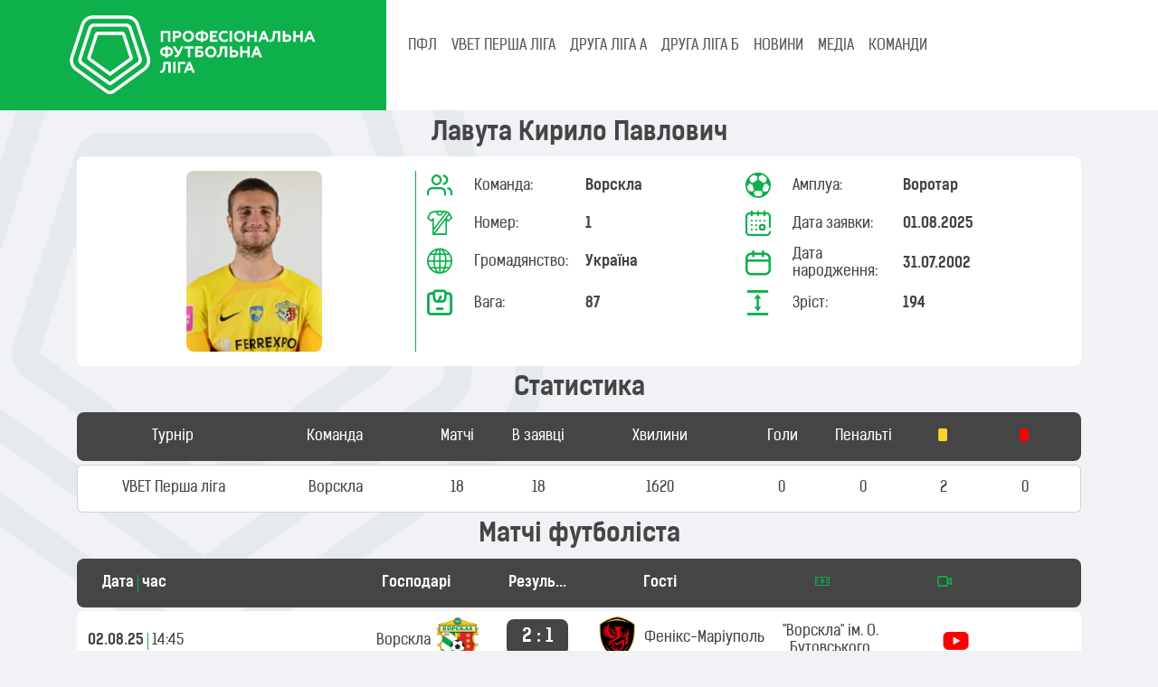

--- FILE ---
content_type: text/html; charset=UTF-8
request_url: https://pfl.ua/player/view/67859
body_size: 6208
content:
    <!DOCTYPE html>
    <html lang="uk-UA" class="h-100">
    <head>
        <meta charset="UTF-8">
        <meta name="viewport" content="width=device-width, initial-scale=1, shrink-to-fit=no">
                        <title>Футболіст Лавута Кирило Павлович ⚽ Професіональна футбольна ліга України</title>
        <meta name="description" content="Футболіст професіонал Лавута Кирило Павлович змагань з футболу ⚽ Професіональна футбольна ліга України">
<meta name="csrf-param" content="_csrf-frontend">
<meta name="csrf-token" content="JLMbr0r_RgNV55glAHbNYuggyH2Bi6Sy7mqMlNfiYxgS9FLjE6cQNBy1qmBKNKAwkG27N9nPl4KkR9WntLAHbw==">

<link type="image/png" href="/images/site/favicon.png" rel="icon">
<link href="/assets/582b6d30/dist/css/bootstrap.css" rel="stylesheet">
<link href="/assets/a5dbead7/bootstrap-icons.css" rel="stylesheet">
<link href="/assets/3986c775/css/select2.min.css" rel="stylesheet">
<link href="/assets/8597d3d1/css/select2-addl.min.css" rel="stylesheet">
<link href="/css/theme.css" rel="stylesheet">
<link href="/css/site3.css" rel="stylesheet">
<link href="/css/fonts.css" rel="stylesheet">
<link href="/css/select2-pfl.css" rel="stylesheet">
<link href="/css/select2-transparent.css" rel="stylesheet">
<link href="/assets/dc163ae8/slick/slick-theme.css" rel="stylesheet">
<link href="/assets/dc163ae8/slick/slick.css" rel="stylesheet">        <!-- Google tag (gtag.js) -->
        <script async src="https://www.googletagmanager.com/gtag/js?id=G-VV534L3KBD"></script>
        <script>
            window.dataLayer = window.dataLayer || [];
            function gtag(){dataLayer.push(arguments);}
            gtag('js', new Date());

            gtag('config', 'G-VV534L3KBD');
        </script>
    </head>
    <body class="d-flex flex-column h-100">
        <header>
        
<nav class="navbar navbar-expand-lg p-0">
<!--    <div class="container-fluid bg-menu-navbar" style="--bs-gutter-x: 0;">-->
    <div class="container-fluid bg-menu-navbar g-0 align-items-start">
        <div class="col-lg-4 bg-body-green text-start col-12">
            <div class="row align-items-center m-3">
                <div class="col-10 col-lg-12">
                <a class="navbar-brand" href="/">
                    <img src="/upload/logo_pfl_white.svg" alt="ПФЛ" class="brand-logo">
                </a>
                </div>
                <div class="col-2 text-end">
                <button class="navbar-toggler collapsed text-white" type="button" data-bs-toggle="collapse" data-bs-target="#navbarSupportedContent" aria-controls="#navbarSupportedContent" aria-expanded="false" aria-label="Toggle navigation">
                    <span class="toggler-icon top-bar"></span>
                    <span class="toggler-icon middle-bar"></span>
                    <span class="toggler-icon bottom-bar"></span>
                </button>
                </div>
            </div>
        </div>
        <div class="col-lg-8 d-block col-12 align-top">
                <div class="collapse navbar-collapse bg-menu-navbar-collapse ps-3" id="navbarSupportedContent">
                    <ul class="navbar-nav me-auto mt-1 mb-lg-0 fw-medium" role="tablist">
                        <li class="nav-item menu-block" role="presentation">
                            <a class="nav-link" id="pfl-tab" data-bs-toggle="tab" data-bs-target="#pfl" type="button" role="tab" aria-controls="pfl" aria-selected="false">ПФЛ</a>
                        </li>
                        <li class="nav-item menu-block-on dropdown">
                            <a class="nav-link dropdown-toggle" href="#" role="button" data-bs-toggle="dropdown" aria-expanded="false">
                                ПФЛ
                            </a>
                            <ul class="dropdown-menu bg-dark">
                                <li class="bg-dark rounded-3"><a href="/custom/1" class="menu_down_text list-inline-item">Про ПФЛ</a></li>
                                <li><a href="/custom/2" class="menu_down_text list-inline-item">Президент</a></li>
                                <li><a href="/custom/3" class="menu_down_text list-inline-item">Адміністрація</a></li>
                                <li><a href="/document" class="menu_down_text list-inline-item">Документи</a></li>
                                <li><a href="/custom/4" class="menu_down_text list-inline-item">Історія ліги</a></li>
                                <li><a href="/stadium" class="menu_down_text list-inline-item">Стадіони</a></li>
                                <li><a href="/player" class="menu_down_text list-inline-item">Футболісти</a></li>
                            </ul>
                        </li>
                                                    <li class="nav-item menu-block" role="presentation">
                                <a class="nav-link text-uppercase" id="tourn-1347" data-bs-toggle="tab" data-bs-target="#tourn-1347-pane" type="button" role="tab" aria-controls="tourn-1347-pane" aria-selected="false">
                                    VBET Перша ліга                                </a>
                            </li>
                            <li class="nav-item menu-block-on dropdown">
                                <a class="nav-link dropdown-toggle text-uppercase" href="#" role="button" data-bs-toggle="dropdown" aria-expanded="false">
                                    VBET Перша ліга                                </a>
                                <ul class="dropdown-menu bg-dark">
                                    <li><a href="/standing/1347" class="menu_down_text list-inline-item">Турнірна таблиця</a></li>
                                    <li><a href="/calendar/1347" class="menu_down_text list-inline-item">Календар</a></li>
                                </ul>
                            </li>
                                                    <li class="nav-item menu-block" role="presentation">
                                <a class="nav-link text-uppercase" id="tourn-1348" data-bs-toggle="tab" data-bs-target="#tourn-1348-pane" type="button" role="tab" aria-controls="tourn-1348-pane" aria-selected="false">
                                    Друга ліга А                                </a>
                            </li>
                            <li class="nav-item menu-block-on dropdown">
                                <a class="nav-link dropdown-toggle text-uppercase" href="#" role="button" data-bs-toggle="dropdown" aria-expanded="false">
                                    Друга ліга А                                </a>
                                <ul class="dropdown-menu bg-dark">
                                    <li><a href="/standing/1348" class="menu_down_text list-inline-item">Турнірна таблиця</a></li>
                                    <li><a href="/calendar/1348" class="menu_down_text list-inline-item">Календар</a></li>
                                </ul>
                            </li>
                                                    <li class="nav-item menu-block" role="presentation">
                                <a class="nav-link text-uppercase" id="tourn-1349" data-bs-toggle="tab" data-bs-target="#tourn-1349-pane" type="button" role="tab" aria-controls="tourn-1349-pane" aria-selected="false">
                                    Друга ліга Б                                </a>
                            </li>
                            <li class="nav-item menu-block-on dropdown">
                                <a class="nav-link dropdown-toggle text-uppercase" href="#" role="button" data-bs-toggle="dropdown" aria-expanded="false">
                                    Друга ліга Б                                </a>
                                <ul class="dropdown-menu bg-dark">
                                    <li><a href="/standing/1349" class="menu_down_text list-inline-item">Турнірна таблиця</a></li>
                                    <li><a href="/calendar/1349" class="menu_down_text list-inline-item">Календар</a></li>
                                </ul>
                            </li>
                        
                        <li class="nav-item" role="presentation">
                            <a href="/news" class="nav-link" id="news">НОВИНИ</a>
                        </li>
                        <li class="nav-item" role="presentation">
                            <a href="/media" class="nav-link" id="media">МЕДІА</a>
                        </li>
                        <li class="nav-item" role="presentation">
                            <a href="/team" class="nav-link" id="clubs">КОМАНДИ</a>
                        </li>
                    </ul>
                </div>

                <div class="menu-block">
                    <div class="tab-content d-flex bg-dark justify-content-start ps-3" id="myTabContent">
                        <div class="tab-pane fade py-2" id="pfl" role="tabpanel" aria-labelledby="pfl-tab" tabindex="0">
                            <a href="/custom/1" class="menu_down_text">Про ПФЛ</a>
                            <a href="/custom/2" class="menu_down_text">Президент</a>
                            <a href="/custom/3" class="menu_down_text">Адміністрація</a>
                            <a href="/document" class="menu_down_text">Документи</a>
                            <a href="/custom/4" class="menu_down_text">Історія ліги</a>
                            <a href="/stadium" class="menu_down_text">Стадіони</a>
                            <a href="/player" class="menu_down_text">Футболісти</a>
                        </div>
                                                    <div class="tab-pane fade py-2" id="tourn-1347-pane" role="tabpanel" aria-labelledby="tourn-1347" tabindex="0">
                                <a href="/standing/1347" class="menu_down_text">Турнірна таблиця</a>
                                <a href="/calendar/1347" class="menu_down_text">Календар</a>
                            </div>
                                                    <div class="tab-pane fade py-2" id="tourn-1348-pane" role="tabpanel" aria-labelledby="tourn-1348" tabindex="0">
                                <a href="/standing/1348" class="menu_down_text">Турнірна таблиця</a>
                                <a href="/calendar/1348" class="menu_down_text">Календар</a>
                            </div>
                                                    <div class="tab-pane fade py-2" id="tourn-1349-pane" role="tabpanel" aria-labelledby="tourn-1349" tabindex="0">
                                <a href="/standing/1349" class="menu_down_text">Турнірна таблиця</a>
                                <a href="/calendar/1349" class="menu_down_text">Календар</a>
                            </div>
                                                <div class="tab-pane fade py-2" id="news-pane" role="tabpanel" aria-labelledby="news" tabindex="0">
                            <a href="" class="menu_down_text">Новини ПФЛ</a>
                            <a href="" class="menu_down_text">Новини Першої Ліги</a>
                            <a href="" class="menu_down_text">Новини Другої Ліги</a>
                        </div>
                    </div>
                </div>
        </div>
    </div>

</nav>


    </header>


    <main role="main" class="flex-shrink-0">
        <div class="container">
                        
            <div class="site-index">

    <div class="body-content">
            <div class="container-fluid">
                <h3 class="text-center fw-bold">Лавута Кирило Павлович</h3>                <div class="row bg-white rounded-3 p-3">
                <div class="col-12 col-sm-5 col-md-4  text-center">
                    <img class="emblem emblem-200 rounded-3" src="/uploads/2508/MSz5YNmJiv_XInrVREEuXLfkKMtM8sPU.jpg" alt="">                </div>
                <div class="vr g-0 bg-success d-none d-sm-flex"></div>
                <div class="col-12 col-sm-7 col-md-8 ms-auto">
                    <div class="row row-cols-1 row-cols-md-1 row-cols-lg-2 g-2">
                        <div class="col">
                            <div class="row align-items-center">
                                <div class="col-auto">
                                    <span class="icon-team h3 text-green"></span>
                                </div>
                                <div class="col-4">Команда:</div>
                                <div class="col-auto me-auto fw-bold">
                                    <div class="col fw-bold">Ворскла</div>
                                </div>
                            </div>
                        </div>
                        <div class="col">
                            <div class="row align-items-center">
                                <div class="col-auto">
                                    <span class="icon-ball h3 text-green"></span>
                                </div>
                                <div class="col-4">Амплуа:</div>
                                <div class="col-auto me-auto fw-bold">
                                    <div class="col fw-bold">Воротар</div>
                                </div>
                            </div>
                        </div>
                        <div class="col">
                            <div class="row align-items-center">
                                <div class="col-auto">
                                    <span class="icon-T-short h3 text-green"></span>
                                </div>
                                <div class="col-4">Номер:</div>
                                <div class="col-auto me-auto fw-bold">
                                    1                                </div>
                            </div>
                        </div>
                        <div class="col">
                            <div class="row align-items-center">
                                <div class="col-auto">
                                    <span class="icon-data h3 text-green"></span>
                                </div>
                                <div class="col-4">Дата заявки:</div>
                                <div class="col-auto me-auto fw-bold">
                                    01.08.2025                                </div>
                            </div>
                        </div>
                        <div class="col">
                            <div class="row align-items-center">
                                <div class="col-auto">
                                    <span class="icon-world h3 text-green"></span>
                                </div>
                                <div class="col-4">Громадянство:</div>
                                <div class="col-auto me-auto fw-bold">
                                    Україна                                </div>
                            </div>
                        </div>
                        <div class="col">
                            <div class="row align-items-center">
                                <div class="col-auto">
                                    <span class="icon-calendar h3 text-green"></span>
                                </div>
                                <div class="col-4">Дата народження:</div>
                                <div class="col-auto me-auto fw-bold">
                                    31.07.2002                                </div>
                            </div>
                        </div>
                        <div class="col">
                            <div class="row align-items-center">
                                <div class="col-auto">
                                    <span class="icon-weight h3 text-green"></span>
                                </div>
                                <div class="col-4">Вага:</div>
                                <div class="col-auto me-auto fw-bold">
                                    87                                </div>
                            </div>
                        </div>
                        <div class="col">
                            <div class="row align-items-center">
                                <div class="col-auto">
                                    <span class="icon-height h3 text-green"></span>
                                </div>
                                <div class="col-4">Зріст:</div>
                                <div class="col-auto me-auto fw-bold">
                                    194                                </div>
                            </div>
                        </div>
                    </div>
                </div>
            </div>
            </div>
            <div class="container-fluid mt-3">
                <p class="text-center fs-3 fw-bold"> Статистика </p>
                <div class="row rounded-3 bg-dark flex-row align-items-center my-1 text-center text-white h6 p-3">
                    <div class="col-2 text-truncate p-0">Турнір</div>
                    <div class="col-2 text-truncate p-0">Команда</div>
                    <div class="col-2 col-md-1 text-truncate p-0">Матчі</div>
                    <div class="col-2 col-md-1 text-truncate p-0">В заявці</div>
                    <div class="d-none d-md-block col-md-2 text-truncate p-0">
                        Хвилини
                    </div>
                    <div class="col-1  p-0">
                        <span class="d-none d-md-inline text-truncate">Голи</span>
                        <span class="d-inline d-md-none icon-ball"></span>
                    </div>
                    <div class="col-1 p-0">
                        <span class="d-none d-md-inline text-truncate ">Пенальті</span>
                        <span class="d-inline d-md-none icon-ball-plus">
                            <span class="path1"></span>
                            <span class="path2"></span>
                            <span class="path3"></span>
                        </span>
                    </div>
                    <div class="col-1 p-0">
                        <span class="icon-yellow"></span>
                    </div>
                    <div class="col-1 p-0">
                        <span class="icon-red"></span>
                    </div>
                </div>
                                    
                        <div class="row card flex-row align-items-center my-1 text-center h6 p-3">
                            <div class="col-2 p-0">VBET Перша ліга</div>
                            <div class="col-2 p-0">Ворскла</div>
                            <div class="col-2 col-md-1 p-0">18</div>
                            <div class="col-2 col-md-1 p-0">18</div>
                            <div class="d-none d-md-block col-md-2 text-truncate p-0">1620</div>
                            <div class="col-1 p-0">0</div>
                            <div class="col-1 p-0">0</div>
                            <div class="col-1 p-0">2</div>
                            <div class="col-1 p-0">0</div>
                        </div>

                                                </div>
            <div class="container-fluid mt-3">
                <p class="text-center fs-3 fw-bold"> Матчі футболіста </p>
                <div class="row rounded-3 bg-dark flex-row align-items-center my-1 text-center text-white h6 p-3 fw-bold">
                    <div class="col-2 col-sm-3 text-truncate d-flex">Дата <div class="vr mx-1"></div> час</div>
                    <div class="col-3 col-lg-2 text-truncate">Господарі</div>
                    <div class="col-3 col-sm-2 col-lg-1 text-truncate">Результат</div>
                    <div class="col-3 col-lg-2 text-truncate">Гості</div>
                    <div class="col-2 d-none d-lg-block text-center">
                        <span class="icon-field"></span>
                    </div>
                    <div class="col-1">
                        <span class="icon-camera"></span>
                    </div>
                </div>
                                                        <div class="row bg-white rounded-3 flex-row align-items-center my-1 text-center">
                        <div class="col-2 col-sm-3 d-sm-flex d-block">
                            <div class="text-nowrap fw-bold">
                                02.08.25                            </div>
                            <div class="vr mx-1 d-none d-sm-block"></div>
                            <div class="text-nowrap ">
                                14:45                            </div>
                        </div>
                        <div class="col-3 col-lg-2 text-end text-nowrap">
                            <a href="/team/view/848" class="d-inline-flex align-items-center">
                                <div class="d-none d-lg-inline-flex ">Ворскла</div>
                                <img class="team-logo p-1" src="/uploads/1704/rJJIFIsud2AHeX_aj8dOgRTO2cihIdnB.png" alt="Ворскла">                            </a>
                        </div>
                        <div class="col-3 col-sm-2 col-lg-1 justify-content-center">
                            <div class="bg-dark rounded-3 text-center p-2 fw-bolder text-white h5 text-nowrap">
                                <a href="/game/index/15503" >
                                    <span class=''>2 : 1</span>                                </a>
                            </div>
                        </div>
                        <div  class="col-3 col-lg-2 text-start text-nowrap">
                            <a href="/team/view/1531" class="d-inline-flex align-items-center">
                                <img class="team-logo p-1" src="/uploads/2507/len7ByQhWzqxRKQ4L6AJG36Sys8RWKUv.png" alt="Фенікс-Маріуполь">                                <div class="d-none d-lg-inline-flex">Фенікс-Маріуполь</div>
                            </a>
                        </div>
                        <div class="col-2 d-none d-lg-block">
                            <a href="/stadium/view/1887">
                                "Ворскла" ім. О. Бутовського                            </a>
                        </div>
                        <div class="col-1 p-0">
                                                            <a class="" href="/media/view/5242"><img class="tv-icon d-inline-block" src="/images/tv/15.png" alt=""></a>                                                    </div>
                    </div>
                                                        <div class="row bg-white rounded-3 flex-row align-items-center my-1 text-center">
                        <div class="col-2 col-sm-3 d-sm-flex d-block">
                            <div class="text-nowrap fw-bold">
                                08.08.25                            </div>
                            <div class="vr mx-1 d-none d-sm-block"></div>
                            <div class="text-nowrap ">
                                15:00                            </div>
                        </div>
                        <div class="col-3 col-lg-2 text-end text-nowrap">
                            <a href="/team/view/848" class="d-inline-flex align-items-center">
                                <div class="d-none d-lg-inline-flex ">Ворскла</div>
                                <img class="team-logo p-1" src="/uploads/1704/rJJIFIsud2AHeX_aj8dOgRTO2cihIdnB.png" alt="Ворскла">                            </a>
                        </div>
                        <div class="col-3 col-sm-2 col-lg-1 justify-content-center">
                            <div class="bg-dark rounded-3 text-center p-2 fw-bolder text-white h5 text-nowrap">
                                <a href="/game/index/15518" >
                                    <span class=''>3 : 0</span>                                </a>
                            </div>
                        </div>
                        <div  class="col-3 col-lg-2 text-start text-nowrap">
                            <a href="/team/view/1557" class="d-inline-flex align-items-center">
                                <img class="team-logo p-1" src="/uploads/2306/OZhHkuuiaxOhxGP4czQglUghXSEtNl-1.png" alt="ЮКСА">                                <div class="d-none d-lg-inline-flex">ЮКСА</div>
                            </a>
                        </div>
                        <div class="col-2 d-none d-lg-block">
                            <a href="/stadium/view/1887">
                                "Ворскла" ім. О. Бутовського                            </a>
                        </div>
                        <div class="col-1 p-0">
                                                            <a class="" href="/media/view/5269"><img class="tv-icon d-inline-block" src="/images/tv/15.png" alt=""></a>                                                    </div>
                    </div>
                                                        <div class="row bg-white rounded-3 flex-row align-items-center my-1 text-center">
                        <div class="col-2 col-sm-3 d-sm-flex d-block">
                            <div class="text-nowrap fw-bold">
                                16.08.25                            </div>
                            <div class="vr mx-1 d-none d-sm-block"></div>
                            <div class="text-nowrap ">
                                17:00                            </div>
                        </div>
                        <div class="col-3 col-lg-2 text-end text-nowrap">
                            <a href="/team/view/1421" class="d-inline-flex align-items-center">
                                <div class="d-none d-lg-inline-flex ">Чорноморець</div>
                                <img class="team-logo p-1" src="/uploads/1611/2gohsLQhqNZedAdq9hAcU6mPV2uqmQ9K.png" alt="Чорноморець">                            </a>
                        </div>
                        <div class="col-3 col-sm-2 col-lg-1 justify-content-center">
                            <div class="bg-dark rounded-3 text-center p-2 fw-bolder text-white h5 text-nowrap">
                                <a href="/game/index/15520" >
                                    <span class=''>0 : 0</span>                                </a>
                            </div>
                        </div>
                        <div  class="col-3 col-lg-2 text-start text-nowrap">
                            <a href="/team/view/848" class="d-inline-flex align-items-center">
                                <img class="team-logo p-1" src="/uploads/1704/rJJIFIsud2AHeX_aj8dOgRTO2cihIdnB.png" alt="Ворскла">                                <div class="d-none d-lg-inline-flex">Ворскла</div>
                            </a>
                        </div>
                        <div class="col-2 d-none d-lg-block">
                            <a href="/stadium/view/2024">
                                "Чорноморець"                            </a>
                        </div>
                        <div class="col-1 p-0">
                                                            <a class="" href="/media/view/5313"><img class="tv-icon d-inline-block" src="/images/tv/15.png" alt=""></a>                                                    </div>
                    </div>
                                                        <div class="row bg-white rounded-3 flex-row align-items-center my-1 text-center">
                        <div class="col-2 col-sm-3 d-sm-flex d-block">
                            <div class="text-nowrap fw-bold">
                                30.08.25                            </div>
                            <div class="vr mx-1 d-none d-sm-block"></div>
                            <div class="text-nowrap ">
                                14:00                            </div>
                        </div>
                        <div class="col-3 col-lg-2 text-end text-nowrap">
                            <a href="/team/view/848" class="d-inline-flex align-items-center">
                                <div class="d-none d-lg-inline-flex ">Ворскла</div>
                                <img class="team-logo p-1" src="/uploads/1704/rJJIFIsud2AHeX_aj8dOgRTO2cihIdnB.png" alt="Ворскла">                            </a>
                        </div>
                        <div class="col-3 col-sm-2 col-lg-1 justify-content-center">
                            <div class="bg-dark rounded-3 text-center p-2 fw-bolder text-white h5 text-nowrap">
                                <a href="/game/index/15533" >
                                    <span class=''>0 : 1</span>                                </a>
                            </div>
                        </div>
                        <div  class="col-3 col-lg-2 text-start text-nowrap">
                            <a href="/team/view/1472" class="d-inline-flex align-items-center">
                                <img class="team-logo p-1" src="/uploads/2507/nkjyzRg1GDWKPTObb0xAb8YczJEj0Xlh.png" alt="Металург">                                <div class="d-none d-lg-inline-flex">Металург</div>
                            </a>
                        </div>
                        <div class="col-2 d-none d-lg-block">
                            <a href="/stadium/view/1887">
                                "Ворскла" ім. О. Бутовського                            </a>
                        </div>
                        <div class="col-1 p-0">
                                                            <a class="" href="/media/view/5359"><img class="tv-icon d-inline-block" src="/images/tv/15.png" alt=""></a>                                                    </div>
                    </div>
                                                        <div class="row bg-white rounded-3 flex-row align-items-center my-1 text-center">
                        <div class="col-2 col-sm-3 d-sm-flex d-block">
                            <div class="text-nowrap fw-bold">
                                07.09.25                            </div>
                            <div class="vr mx-1 d-none d-sm-block"></div>
                            <div class="text-nowrap ">
                                14:00                            </div>
                        </div>
                        <div class="col-3 col-lg-2 text-end text-nowrap">
                            <a href="/team/view/1007" class="d-inline-flex align-items-center">
                                <div class="d-none d-lg-inline-flex ">Інгулець</div>
                                <img class="team-logo p-1" src="/uploads/2008/geE1FkMrTGCCg3p0wHrczEz6SYB9qgCV.png" alt="Інгулець">                            </a>
                        </div>
                        <div class="col-3 col-sm-2 col-lg-1 justify-content-center">
                            <div class="bg-dark rounded-3 text-center p-2 fw-bolder text-white h5 text-nowrap">
                                <a href="/game/index/15537" >
                                    <span class=''>3 : 0</span>                                </a>
                            </div>
                        </div>
                        <div  class="col-3 col-lg-2 text-start text-nowrap">
                            <a href="/team/view/848" class="d-inline-flex align-items-center">
                                <img class="team-logo p-1" src="/uploads/1704/rJJIFIsud2AHeX_aj8dOgRTO2cihIdnB.png" alt="Ворскла">                                <div class="d-none d-lg-inline-flex">Ворскла</div>
                            </a>
                        </div>
                        <div class="col-2 d-none d-lg-block">
                            <a href="/stadium/view/1909">
                                "Інгулець"                            </a>
                        </div>
                        <div class="col-1 p-0">
                                                            <a class="" href="/media/view/5389"><img class="tv-icon d-inline-block" src="/images/tv/15.png" alt=""></a>                                                    </div>
                    </div>
                                                        <div class="row bg-white rounded-3 flex-row align-items-center my-1 text-center">
                        <div class="col-2 col-sm-3 d-sm-flex d-block">
                            <div class="text-nowrap fw-bold">
                                14.09.25                            </div>
                            <div class="vr mx-1 d-none d-sm-block"></div>
                            <div class="text-nowrap ">
                                13:00                            </div>
                        </div>
                        <div class="col-3 col-lg-2 text-end text-nowrap">
                            <a href="/team/view/848" class="d-inline-flex align-items-center">
                                <div class="d-none d-lg-inline-flex ">Ворскла</div>
                                <img class="team-logo p-1" src="/uploads/1704/rJJIFIsud2AHeX_aj8dOgRTO2cihIdnB.png" alt="Ворскла">                            </a>
                        </div>
                        <div class="col-3 col-sm-2 col-lg-1 justify-content-center">
                            <div class="bg-dark rounded-3 text-center p-2 fw-bolder text-white h5 text-nowrap">
                                <a href="/game/index/15548" >
                                    <span class=''>0 : 0</span>                                </a>
                            </div>
                        </div>
                        <div  class="col-3 col-lg-2 text-start text-nowrap">
                            <a href="/team/view/1524" class="d-inline-flex align-items-center">
                                <img class="team-logo p-1" src="/uploads/pfl/teams/agrobiznes.png" alt="Агробізнес">                                <div class="d-none d-lg-inline-flex">Агробізнес</div>
                            </a>
                        </div>
                        <div class="col-2 d-none d-lg-block">
                            <a href="/stadium/view/1887">
                                "Ворскла" ім. О. Бутовського                            </a>
                        </div>
                        <div class="col-1 p-0">
                                                            <a class="" href="/media/view/5433"><img class="tv-icon d-inline-block" src="/images/tv/15.png" alt=""></a>                                                    </div>
                    </div>
                                                        <div class="row bg-white rounded-3 flex-row align-items-center my-1 text-center">
                        <div class="col-2 col-sm-3 d-sm-flex d-block">
                            <div class="text-nowrap fw-bold">
                                20.09.25                            </div>
                            <div class="vr mx-1 d-none d-sm-block"></div>
                            <div class="text-nowrap ">
                                14:30                            </div>
                        </div>
                        <div class="col-3 col-lg-2 text-end text-nowrap">
                            <a href="/team/view/1241" class="d-inline-flex align-items-center">
                                <div class="d-none d-lg-inline-flex ">Пробій</div>
                                <img class="team-logo p-1" src="/uploads/2407/zOesbXGk2tvxGLH6mZOfR3lCXaPbrJgB.png" alt="Пробій">                            </a>
                        </div>
                        <div class="col-3 col-sm-2 col-lg-1 justify-content-center">
                            <div class="bg-dark rounded-3 text-center p-2 fw-bolder text-white h5 text-nowrap">
                                <a href="/game/index/15554" >
                                    <span class=''>0 : 2</span>                                </a>
                            </div>
                        </div>
                        <div  class="col-3 col-lg-2 text-start text-nowrap">
                            <a href="/team/view/848" class="d-inline-flex align-items-center">
                                <img class="team-logo p-1" src="/uploads/1704/rJJIFIsud2AHeX_aj8dOgRTO2cihIdnB.png" alt="Ворскла">                                <div class="d-none d-lg-inline-flex">Ворскла</div>
                            </a>
                        </div>
                        <div class="col-2 d-none d-lg-block">
                            <a href="/stadium/view/3185">
                                "Пробій-Арена"                            </a>
                        </div>
                        <div class="col-1 p-0">
                                                            <a class="" href="/media/view/5452"><img class="tv-icon d-inline-block" src="/images/tv/15.png" alt=""></a>                                                    </div>
                    </div>
                                                        <div class="row bg-white rounded-3 flex-row align-items-center my-1 text-center">
                        <div class="col-2 col-sm-3 d-sm-flex d-block">
                            <div class="text-nowrap fw-bold">
                                27.09.25                            </div>
                            <div class="vr mx-1 d-none d-sm-block"></div>
                            <div class="text-nowrap ">
                                14:00                            </div>
                        </div>
                        <div class="col-3 col-lg-2 text-end text-nowrap">
                            <a href="/team/view/848" class="d-inline-flex align-items-center">
                                <div class="d-none d-lg-inline-flex ">Ворскла</div>
                                <img class="team-logo p-1" src="/uploads/1704/rJJIFIsud2AHeX_aj8dOgRTO2cihIdnB.png" alt="Ворскла">                            </a>
                        </div>
                        <div class="col-3 col-sm-2 col-lg-1 justify-content-center">
                            <div class="bg-dark rounded-3 text-center p-2 fw-bolder text-white h5 text-nowrap">
                                <a href="/game/index/15563" >
                                    <span class=''>1 : 1</span>                                </a>
                            </div>
                        </div>
                        <div  class="col-3 col-lg-2 text-start text-nowrap">
                            <a href="/team/view/1534" class="d-inline-flex align-items-center">
                                <img class="team-logo p-1" src="/uploads/2410/rNr5_0ppY0mh8RGdJ-41jrmB5xlrdVdw.png" alt="Вікторія">                                <div class="d-none d-lg-inline-flex">Вікторія</div>
                            </a>
                        </div>
                        <div class="col-2 d-none d-lg-block">
                            <a href="/stadium/view/1887">
                                "Ворскла" ім. О. Бутовського                            </a>
                        </div>
                        <div class="col-1 p-0">
                                                            <a class="" href="/media/view/5491"><img class="tv-icon d-inline-block" src="/images/tv/15.png" alt=""></a>                                                    </div>
                    </div>
                                                        <div class="row bg-white rounded-3 flex-row align-items-center my-1 text-center">
                        <div class="col-2 col-sm-3 d-sm-flex d-block">
                            <div class="text-nowrap fw-bold">
                                03.10.25                            </div>
                            <div class="vr mx-1 d-none d-sm-block"></div>
                            <div class="text-nowrap ">
                                12:00                            </div>
                        </div>
                        <div class="col-3 col-lg-2 text-end text-nowrap">
                            <a href="/team/view/1238" class="d-inline-flex align-items-center">
                                <div class="d-none d-lg-inline-flex ">Прикарпаття-Благо</div>
                                <img class="team-logo p-1" src="/uploads/2307/HZ5gqfOtTMRbTgzEH0XE1w9auwNKFd6E.png" alt="Прикарпаття-Благо">                            </a>
                        </div>
                        <div class="col-3 col-sm-2 col-lg-1 justify-content-center">
                            <div class="bg-dark rounded-3 text-center p-2 fw-bolder text-white h5 text-nowrap">
                                <a href="/game/index/15571" >
                                    <span class=''>1 : 0</span>                                </a>
                            </div>
                        </div>
                        <div  class="col-3 col-lg-2 text-start text-nowrap">
                            <a href="/team/view/848" class="d-inline-flex align-items-center">
                                <img class="team-logo p-1" src="/uploads/1704/rJJIFIsud2AHeX_aj8dOgRTO2cihIdnB.png" alt="Ворскла">                                <div class="d-none d-lg-inline-flex">Ворскла</div>
                            </a>
                        </div>
                        <div class="col-2 d-none d-lg-block">
                            <a href="/stadium/view/1975">
                                "Рух"                            </a>
                        </div>
                        <div class="col-1 p-0">
                                                            <a class="" href="/media/view/5522"><img class="tv-icon d-inline-block" src="/images/tv/15.png" alt=""></a>                                                    </div>
                    </div>
                                                        <div class="row bg-white rounded-3 flex-row align-items-center my-1 text-center">
                        <div class="col-2 col-sm-3 d-sm-flex d-block">
                            <div class="text-nowrap fw-bold">
                                08.10.25                            </div>
                            <div class="vr mx-1 d-none d-sm-block"></div>
                            <div class="text-nowrap ">
                                12:00                            </div>
                        </div>
                        <div class="col-3 col-lg-2 text-end text-nowrap">
                            <a href="/team/view/848" class="d-inline-flex align-items-center">
                                <div class="d-none d-lg-inline-flex ">Ворскла</div>
                                <img class="team-logo p-1" src="/uploads/1704/rJJIFIsud2AHeX_aj8dOgRTO2cihIdnB.png" alt="Ворскла">                            </a>
                        </div>
                        <div class="col-3 col-sm-2 col-lg-1 justify-content-center">
                            <div class="bg-dark rounded-3 text-center p-2 fw-bolder text-white h5 text-nowrap">
                                <a href="/game/index/15578" >
                                    <span class=''>0 : 1</span>                                </a>
                            </div>
                        </div>
                        <div  class="col-3 col-lg-2 text-start text-nowrap">
                            <a href="/team/view/1532" class="d-inline-flex align-items-center">
                                <img class="team-logo p-1" src="/uploads/pfl/teams/chernigiv.png" alt="Чернігів">                                <div class="d-none d-lg-inline-flex">Чернігів</div>
                            </a>
                        </div>
                        <div class="col-2 d-none d-lg-block">
                            <a href="/stadium/view/1887">
                                "Ворскла" ім. О. Бутовського                            </a>
                        </div>
                        <div class="col-1 p-0">
                                                            <a class="" href="/media/view/5554"><img class="tv-icon d-inline-block" src="/images/tv/15.png" alt=""></a>                                                    </div>
                    </div>
                                                        <div class="row bg-white rounded-3 flex-row align-items-center my-1 text-center">
                        <div class="col-2 col-sm-3 d-sm-flex d-block">
                            <div class="text-nowrap fw-bold">
                                13.10.25                            </div>
                            <div class="vr mx-1 d-none d-sm-block"></div>
                            <div class="text-nowrap ">
                                14:15                            </div>
                        </div>
                        <div class="col-3 col-lg-2 text-end text-nowrap">
                            <a href="/team/view/1537" class="d-inline-flex align-items-center">
                                <div class="d-none d-lg-inline-flex ">Лівий Берег</div>
                                <img class="team-logo p-1" src="/uploads/2408/vvNsJkwoYH9dLIY1-dLRD0Dqpd3X4EmM.png" alt="Лівий Берег">                            </a>
                        </div>
                        <div class="col-3 col-sm-2 col-lg-1 justify-content-center">
                            <div class="bg-dark rounded-3 text-center p-2 fw-bolder text-white h5 text-nowrap">
                                <a href="/game/index/15588" >
                                    <span class=''>2 : 0</span>                                </a>
                            </div>
                        </div>
                        <div  class="col-3 col-lg-2 text-start text-nowrap">
                            <a href="/team/view/848" class="d-inline-flex align-items-center">
                                <img class="team-logo p-1" src="/uploads/1704/rJJIFIsud2AHeX_aj8dOgRTO2cihIdnB.png" alt="Ворскла">                                <div class="d-none d-lg-inline-flex">Ворскла</div>
                            </a>
                        </div>
                        <div class="col-2 d-none d-lg-block">
                            <a href="/stadium/view/2761">
                                "Арена Лівий Берег"                            </a>
                        </div>
                        <div class="col-1 p-0">
                                                            <a class="" href="/media/view/5580"><img class="tv-icon d-inline-block" src="/images/tv/15.png" alt=""></a>                                                    </div>
                    </div>
                                                        <div class="row bg-white rounded-3 flex-row align-items-center my-1 text-center">
                        <div class="col-2 col-sm-3 d-sm-flex d-block">
                            <div class="text-nowrap fw-bold">
                                18.10.25                            </div>
                            <div class="vr mx-1 d-none d-sm-block"></div>
                            <div class="text-nowrap ">
                                12:00                            </div>
                        </div>
                        <div class="col-3 col-lg-2 text-end text-nowrap">
                            <a href="/team/view/848" class="d-inline-flex align-items-center">
                                <div class="d-none d-lg-inline-flex ">Ворскла</div>
                                <img class="team-logo p-1" src="/uploads/1704/rJJIFIsud2AHeX_aj8dOgRTO2cihIdnB.png" alt="Ворскла">                            </a>
                        </div>
                        <div class="col-3 col-sm-2 col-lg-1 justify-content-center">
                            <div class="bg-dark rounded-3 text-center p-2 fw-bolder text-white h5 text-nowrap">
                                <a href="/game/index/15593" >
                                    <span class=''>0 : 2</span>                                </a>
                            </div>
                        </div>
                        <div  class="col-3 col-lg-2 text-start text-nowrap">
                            <a href="/team/view/826" class="d-inline-flex align-items-center">
                                <img class="team-logo p-1" src="/uploads/2506/CqDpD5arb5w2OZTmf9yASyEZbqGDtEhe.png" alt="Буковина">                                <div class="d-none d-lg-inline-flex">Буковина</div>
                            </a>
                        </div>
                        <div class="col-2 d-none d-lg-block">
                            <a href="/stadium/view/1887">
                                "Ворскла" ім. О. Бутовського                            </a>
                        </div>
                        <div class="col-1 p-0">
                                                            <a class="" href="/media/view/5604"><img class="tv-icon d-inline-block" src="/images/tv/15.png" alt=""></a>                                                    </div>
                    </div>
                                                        <div class="row bg-white rounded-3 flex-row align-items-center my-1 text-center">
                        <div class="col-2 col-sm-3 d-sm-flex d-block">
                            <div class="text-nowrap fw-bold">
                                26.10.25                            </div>
                            <div class="vr mx-1 d-none d-sm-block"></div>
                            <div class="text-nowrap ">
                                13:00                            </div>
                        </div>
                        <div class="col-3 col-lg-2 text-end text-nowrap">
                            <a href="/team/view/1493" class="d-inline-flex align-items-center">
                                <div class="d-none d-lg-inline-flex ">Металіст</div>
                                <img class="team-logo p-1" src="/uploads/2207/_v_A-uAbZC14bAmJyF9Qw3zb5PhcUYfW.png" alt="Металіст">                            </a>
                        </div>
                        <div class="col-3 col-sm-2 col-lg-1 justify-content-center">
                            <div class="bg-dark rounded-3 text-center p-2 fw-bolder text-white h5 text-nowrap">
                                <a href="/game/index/15605" >
                                    <span class=''>1 : 1</span>                                </a>
                            </div>
                        </div>
                        <div  class="col-3 col-lg-2 text-start text-nowrap">
                            <a href="/team/view/848" class="d-inline-flex align-items-center">
                                <img class="team-logo p-1" src="/uploads/1704/rJJIFIsud2AHeX_aj8dOgRTO2cihIdnB.png" alt="Ворскла">                                <div class="d-none d-lg-inline-flex">Ворскла</div>
                            </a>
                        </div>
                        <div class="col-2 d-none d-lg-block">
                            <a href="/stadium/view/1869">
                                "Авангард"                            </a>
                        </div>
                        <div class="col-1 p-0">
                                                            <a class="" href="/media/view/5642"><img class="tv-icon d-inline-block" src="/images/tv/15.png" alt=""></a>                                                    </div>
                    </div>
                                                        <div class="row bg-white rounded-3 flex-row align-items-center my-1 text-center">
                        <div class="col-2 col-sm-3 d-sm-flex d-block">
                            <div class="text-nowrap fw-bold">
                                02.11.25                            </div>
                            <div class="vr mx-1 d-none d-sm-block"></div>
                            <div class="text-nowrap ">
                                13:00                            </div>
                        </div>
                        <div class="col-3 col-lg-2 text-end text-nowrap">
                            <a href="/team/view/848" class="d-inline-flex align-items-center">
                                <div class="d-none d-lg-inline-flex ">Ворскла</div>
                                <img class="team-logo p-1" src="/uploads/1704/rJJIFIsud2AHeX_aj8dOgRTO2cihIdnB.png" alt="Ворскла">                            </a>
                        </div>
                        <div class="col-3 col-sm-2 col-lg-1 justify-content-center">
                            <div class="bg-dark rounded-3 text-center p-2 fw-bolder text-white h5 text-nowrap">
                                <a href="/game/index/15608" >
                                    <span class=''>2 : 0</span>                                </a>
                            </div>
                        </div>
                        <div  class="col-3 col-lg-2 text-start text-nowrap">
                            <a href="/team/view/1170" class="d-inline-flex align-items-center">
                                <img class="team-logo p-1" src="/uploads/pfl/teams/nivatern.png" alt="Нива">                                <div class="d-none d-lg-inline-flex">Нива</div>
                            </a>
                        </div>
                        <div class="col-2 d-none d-lg-block">
                            <a href="/stadium/view/1887">
                                "Ворскла" ім. О. Бутовського                            </a>
                        </div>
                        <div class="col-1 p-0">
                                                            <a class="" href="/media/view/5683"><img class="tv-icon d-inline-block" src="/images/tv/15.png" alt=""></a>                                                    </div>
                    </div>
                                                        <div class="row bg-white rounded-3 flex-row align-items-center my-1 text-center">
                        <div class="col-2 col-sm-3 d-sm-flex d-block">
                            <div class="text-nowrap fw-bold">
                                09.11.25                            </div>
                            <div class="vr mx-1 d-none d-sm-block"></div>
                            <div class="text-nowrap ">
                                12:00                            </div>
                        </div>
                        <div class="col-3 col-lg-2 text-end text-nowrap">
                            <a href="/team/view/1522" class="d-inline-flex align-items-center">
                                <div class="d-none d-lg-inline-flex ">Поділля</div>
                                <img class="team-logo p-1" src="/uploads/pfl/teams/podillya.png" alt="Поділля">                            </a>
                        </div>
                        <div class="col-3 col-sm-2 col-lg-1 justify-content-center">
                            <div class="bg-dark rounded-3 text-center p-2 fw-bolder text-white h5 text-nowrap">
                                <a href="/game/index/15622" >
                                    <span class=''>1 : 1</span>                                </a>
                            </div>
                        </div>
                        <div  class="col-3 col-lg-2 text-start text-nowrap">
                            <a href="/team/view/848" class="d-inline-flex align-items-center">
                                <img class="team-logo p-1" src="/uploads/1704/rJJIFIsud2AHeX_aj8dOgRTO2cihIdnB.png" alt="Ворскла">                                <div class="d-none d-lg-inline-flex">Ворскла</div>
                            </a>
                        </div>
                        <div class="col-2 d-none d-lg-block">
                            <a href="/stadium/view/1970">
                                "Поділля"                            </a>
                        </div>
                        <div class="col-1 p-0">
                                                            <a class="" href="/media/view/5716"><img class="tv-icon d-inline-block" src="/images/tv/15.png" alt=""></a>                                                    </div>
                    </div>
                                                        <div class="row bg-white rounded-3 flex-row align-items-center my-1 text-center">
                        <div class="col-2 col-sm-3 d-sm-flex d-block">
                            <div class="text-nowrap fw-bold">
                                16.11.25                            </div>
                            <div class="vr mx-1 d-none d-sm-block"></div>
                            <div class="text-nowrap ">
                                13:30                            </div>
                        </div>
                        <div class="col-3 col-lg-2 text-end text-nowrap">
                            <a href="/team/view/1531" class="d-inline-flex align-items-center">
                                <div class="d-none d-lg-inline-flex ">Фенікс-Маріуполь</div>
                                <img class="team-logo p-1" src="/uploads/2507/len7ByQhWzqxRKQ4L6AJG36Sys8RWKUv.png" alt="Фенікс-Маріуполь">                            </a>
                        </div>
                        <div class="col-3 col-sm-2 col-lg-1 justify-content-center">
                            <div class="bg-dark rounded-3 text-center p-2 fw-bolder text-white h5 text-nowrap">
                                <a href="/game/index/15623" >
                                    <span class=''>2 : 0</span>                                </a>
                            </div>
                        </div>
                        <div  class="col-3 col-lg-2 text-start text-nowrap">
                            <a href="/team/view/848" class="d-inline-flex align-items-center">
                                <img class="team-logo p-1" src="/uploads/1704/rJJIFIsud2AHeX_aj8dOgRTO2cihIdnB.png" alt="Ворскла">                                <div class="d-none d-lg-inline-flex">Ворскла</div>
                            </a>
                        </div>
                        <div class="col-2 d-none d-lg-block">
                            <a href="/stadium/view/2740">
                                СКІФ                            </a>
                        </div>
                        <div class="col-1 p-0">
                                                            <a class="" href="/media/view/5760"><img class="tv-icon d-inline-block" src="/images/tv/15.png" alt=""></a>                                                    </div>
                    </div>
                                                        <div class="row bg-white rounded-3 flex-row align-items-center my-1 text-center">
                        <div class="col-2 col-sm-3 d-sm-flex d-block">
                            <div class="text-nowrap fw-bold">
                                22.11.25                            </div>
                            <div class="vr mx-1 d-none d-sm-block"></div>
                            <div class="text-nowrap ">
                                13:15                            </div>
                        </div>
                        <div class="col-3 col-lg-2 text-end text-nowrap">
                            <a href="/team/view/1557" class="d-inline-flex align-items-center">
                                <div class="d-none d-lg-inline-flex ">ЮКСА</div>
                                <img class="team-logo p-1" src="/uploads/2306/OZhHkuuiaxOhxGP4czQglUghXSEtNl-1.png" alt="ЮКСА">                            </a>
                        </div>
                        <div class="col-3 col-sm-2 col-lg-1 justify-content-center">
                            <div class="bg-dark rounded-3 text-center p-2 fw-bolder text-white h5 text-nowrap">
                                <a href="/game/index/15638" >
                                    <span class=''>1 : 1</span>                                </a>
                            </div>
                        </div>
                        <div  class="col-3 col-lg-2 text-start text-nowrap">
                            <a href="/team/view/848" class="d-inline-flex align-items-center">
                                <img class="team-logo p-1" src="/uploads/1704/rJJIFIsud2AHeX_aj8dOgRTO2cihIdnB.png" alt="Ворскла">                                <div class="d-none d-lg-inline-flex">Ворскла</div>
                            </a>
                        </div>
                        <div class="col-2 d-none d-lg-block">
                            <a href="/stadium/view/2030">
                                "Ювілейний"                            </a>
                        </div>
                        <div class="col-1 p-0">
                                                            <a class="" href="/media/view/5782"><img class="tv-icon d-inline-block" src="/images/tv/15.png" alt=""></a>                                                    </div>
                    </div>
                                                        <div class="row bg-white rounded-3 flex-row align-items-center my-1 text-center">
                        <div class="col-2 col-sm-3 d-sm-flex d-block">
                            <div class="text-nowrap fw-bold">
                                29.11.25                            </div>
                            <div class="vr mx-1 d-none d-sm-block"></div>
                            <div class="text-nowrap ">
                                14:00                            </div>
                        </div>
                        <div class="col-3 col-lg-2 text-end text-nowrap">
                            <a href="/team/view/848" class="d-inline-flex align-items-center">
                                <div class="d-none d-lg-inline-flex ">Ворскла</div>
                                <img class="team-logo p-1" src="/uploads/1704/rJJIFIsud2AHeX_aj8dOgRTO2cihIdnB.png" alt="Ворскла">                            </a>
                        </div>
                        <div class="col-3 col-sm-2 col-lg-1 justify-content-center">
                            <div class="bg-dark rounded-3 text-center p-2 fw-bolder text-white h5 text-nowrap">
                                <a href="/game/index/15640" >
                                    <span class=''>3 : 0</span>                                </a>
                            </div>
                        </div>
                        <div  class="col-3 col-lg-2 text-start text-nowrap">
                            <a href="/team/view/1421" class="d-inline-flex align-items-center">
                                <img class="team-logo p-1" src="/uploads/1611/2gohsLQhqNZedAdq9hAcU6mPV2uqmQ9K.png" alt="Чорноморець">                                <div class="d-none d-lg-inline-flex">Чорноморець</div>
                            </a>
                        </div>
                        <div class="col-2 d-none d-lg-block">
                            <a href="/stadium/view/1887">
                                "Ворскла" ім. О. Бутовського                            </a>
                        </div>
                        <div class="col-1 p-0">
                                                            <a class="" href="/media/view/5812"><img class="tv-icon d-inline-block" src="/images/tv/15.png" alt=""></a>                                                    </div>
                    </div>
                            </div>
    </div>
</div>
        </div>
    </main>

    <footer class="footer mt-auto text-muted">
    <div >
        <div class="row bg-dark align-items-center" style="--bs-gutter-x: 0;">
            <div class="col-lg-4 d-none d-lg-block bg-body-green p-4 text-end">
                <a class="navbar-brand" href="/">
                    <img src="/upload/logo_pfl_white.svg" alt="ПФЛ" height="90px">
                </a>
            </div>

            <div class="col-lg-2 text-center mt-2 mb-2">
                <div class="social-block_footer">
                        <a href="https://www.facebook.com/pfl.ua" rel="noopener noreferrer" target="_blank" class="social-block__social-link">
                            <i class="bi bi-facebook color_green"></i>
                        </a>
                        <a href="https://www.instagram.com/pfl.ua/" rel="noopener noreferrer" target="_blank" class="social-block__social-link">
                            <i class="bi bi-instagram color_green"></i>
                        </a>
                        <a href="https://www.youtube.com/user/PFLUkraine" rel="noopener noreferrer" target="_blank" class="social-block__social-link">
                            <i class="bi bi-youtube color_green"></i>
                        </a>
                        <a href="https://twitter.com/PFL_Ukraine" rel="noopener noreferrer" target="_blank" class="social-block__social-link">
                            <i class="bi bi-twitter color_green"></i>
                        </a>
                </div>
            </div>
            <div class="col-lg-2 d-lg-flex d-grid text-center mt-2 mb-2">
                <a href="/document" class="p-1 fs-6 menu_down_text">Документи</a>
                <a href="/partners" class="p-1 fs-6 menu_down_text">Партнери</a>
                <a href="/custom/5" class="p-1 fs-6 menu_down_text">Контакти</a>
                                    <a href="/login" class="p-1 fs-6 menu_down_text">Вхід</a>
                            </div>
            <div class="col-lg-3 ps-5 text-start text-white">
                <p class="pt-2">ПРОФЕСІОНАЛЬНА ФУТБОЛЬНА ЛІГА<br>
                пров. Лабораторний, буд. 7-а, м. Київ, 01133; <br> (044) 356 82 05; lf@pfl.ua<br>
                Ідентифікатор онлайн-медіа ТОВ «ЛІГА ФУТБОЛ» <br> у Реєстрі: R40-06347<br>
                21+
                </p>
            </div>
        </div>
    </div>
</footer>
    
    <script src="/assets/bedd6bae/jquery.js"></script>
<script src="/assets/ab90944b/yii.js"></script>
<script src="/assets/582b6d30/dist/js/bootstrap.bundle.js"></script>
<script src="/assets/3986c775/js/select2.full.min.js"></script>
<script src="/assets/8597d3d1/js/select2-krajee.min.js"></script>
<script src="/js/slick190.js"></script>
<script>$(document).ready(function() {
    $(document).on('click', 'div[data-href]', function() {
        location.assign($(this).data('href'));
    });
})
</script>    </body>
    </html>
